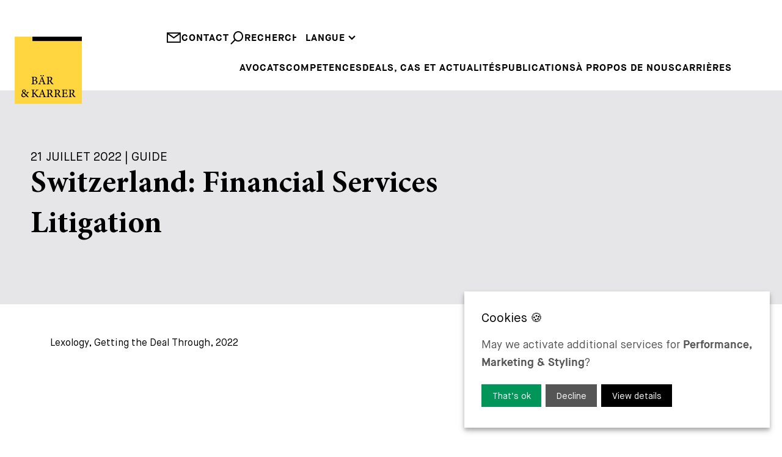

--- FILE ---
content_type: text/html; charset=UTF-8
request_url: https://www.baerkarrer.ch/fr/publications/switzerland-financial-services-litigation
body_size: 18424
content:
<!DOCTYPE html>
<html lang="web">
    <head>
<script type="application/javascript" nonce="5ba5811c0862eb1d0d220a479fb9fb06">window.consentFriendConfig = {"version":"1","elementID":"consentfriend","noAutoLoad":false,"htmlTexts":false,"embedded":false,"groupByPurpose":true,"storageMethod":"cookie","cookieName":"consentfriend","cookieExpiresAfterDays":365,"default":false,"mustConsent":false,"acceptAll":true,"hideDeclineAll":false,"hideLearnMore":false,"noticeAsModal":false,"poweredBy":"https://modmore.com/consentfriend","disablePoweredBy":true,"additionalClass":"consentfriend","lang":"web","services":[{"name":"consentFriend","title":"Consent Management","description":"Preserves the consent management settings of the visitor for this website.","purposes":["functional"],"cookies":["consentfriend"],"required":true},{"name":"session","title":"Session Cookie","description":"Preserves the session state of the visitor across page requests.","purposes":["functional"],"cookies":["PHPSESSID"],"required":true},{"name":"googleAnalytics","title":"Google Analytics","description":"Generate statistical data on how the visitor uses the website.","purposes":["performance"],"cookies":["_ga",/^_ga.*$/],"onlyOnce":true},{"name":"googleTagManager","title":"Google Tag Manager","description":"Controls the collection of statistical data in services dependent on this service.","purposes":["marketing"],"onInit":function (opts) {
    // initialization code here (will be executed only once per page-load)
    window.dataLayer = window.dataLayer || [];
    window.gtag = function () {
        dataLayer.push(arguments);
    }
    gtag('consent', 'default', {'ad_storage': 'denied', 'ad_user_data': 'denied', 'ad_personalization': 'denied', 'analytics_storage': 'denied'});
    gtag('set', 'ads_data_redaction', true);
}
,"onAccept":function (opts) {
    // we notify the tag manager about all services that were accepted. You can define
    // a custom event in GTM to load the service if consent was given.
    for (let k of Object.keys(opts.consents)) {
        if (opts.consents[k]) {
            let eventName = 'consentfriend-' + k + '-accepted';
            dataLayer.push({'event': eventName});
        }
    }
    // if consent for Google Analytics was granted we enable analytics storage
    if (opts.consents['googleAnalytics']) {
        //console.log('Google analytics usage was granted!');
        gtag('consent', 'update', {'analytics_storage': 'granted'});
    }
    // if consent for Google Ads was granted we enable ad storage
    if (opts.consents['googleAdSense']) {
        //console.log('Google ads usage was granted!');
        gtag('consent', 'update', {'ad_storage': 'granted', 'ad_user_data': 'granted', 'ad_personalization': 'granted'});
    }
}
,"onDecline":function (opts) {
    // we notify the tag manager about all services that were declined. You can define
    // a custom event in GTM to unload the service if consent was denied.
    window.dataLayer = window.dataLayer || [];
    window.gtag = function () {
        dataLayer.push(arguments);
    }
    gtag('consent', 'default', {'ad_storage': 'denied', 'ad_user_data': 'denied', 'ad_personalization': 'denied', 'analytics_storage': 'denied'});
    gtag('set', 'ads_data_redaction', true);
}
,"onlyOnce":true},{"name":"googleMaps","title":"Google Maps","description":"Display maps on the website.","purposes":["styling"],"callback":function(consent, service) {
    const googleMapsModal = document.querySelector('#googleMapsModal');   
    
    if (googleMapsModal) {
        googleMapsModal.style.display = !consent ? 'block' : 'none';
    }
}
},{"name":"jobPortal","title":"Job Portal","purposes":["functional"]}],"translations":{"zz":{"privacyPolicyUrl":"https://www.baerkarrer.ch/web/"},"web":{"privacyPolicy":{"name":"privacy policy","text":"For further details, please refer to our {privacyPolicy}."},"consentModal":{"title":"Services we would like to use","description":"This website uses services to provide you with an optimal website experience. This includes services that are necessary for the operation of the site and its security, as well as those used for other purposes. You can decide for yourself which services you want to allow. For further details, please see our privacy policy."},"consentNotice":{"testing":"Testing mode!","changeDescription":"There have been changes since your last visit, please renew your consent.","description":"May we activate additional services for {purposes}?","learnMore":"View details"},"purposes":{"functional":{"title":"Required","description":"These services are necessary for the correct functioning of this website. They cannot be deactivated."},"performance":{"title":"Performance","description":"These services process personal information in order to optimize the service offered by this website."},"marketing":{"title":"Marketing","description":"These services process personal information to show you relevant content about products, services or topics that you might be interested in."},"advertising":{"title":"Advertising","description":"These services process personal information to show you personalized or interest-based advertisements."},"security":{"title":"Security","description":"These services process personal information to protect the content, the hosting or the forms of the website."},"styling":{"title":"Styling","description":"These services process personal information to improve the styling of the website."}},"purposeItem":{"service":"Service","services":"Services"},"service":{"disableAll":{"title":"Enable or disable all services","description":"Use this switch to enable or disable all services."},"optOut":{"title":"(opt-out)","description":"These services are loaded by default (but you can opt out)"},"required":{"title":"(always required)","description":"These services are always required"},"purposes":"Purposes","purpose":"Purpose"},"contextualConsent":{"description":"Do you want to load external content supplied by {title}?","acceptOnce":"Yes","acceptAlways":"Always"},"ok":"That\u2019s ok","save":"Save","decline":"Decline","close":"Close","acceptAll":"Accept all","acceptSelected":"Accept selected","poweredBy":"Realized with ConsentFriend (Powered by Klaro!)"}}};</script>
<script type="application/javascript" defer data-klaro-config="consentFriendConfig" src="/assets/components/consentfriend/js/web/consentfriend.js?v=ee366e18"></script>
    <meta charset="UTF-8" />
    <meta http-equiv="X-UA-Compatible" content="IE=edge" />
    <meta name="viewport" content="width=device-width, initial-scale=1.0" />

    <meta name="language" content="web" />
    <meta name="mobile-web-app-capable" content="yes" />
    <meta name="format-detection" content="telephone=no">
    <meta name="robots" content="index, follow" />

    <meta name="publisher" content="visions.ch GmbH" />
    <meta name="author" content="Bär & Karrer" />
    <meta name="copyright" content="Bär & Karrer" />
    <meta name="description" content="Switzerland: Financial Services Litigation" />

    <link rel="shortcut icon" href="https://www.baerkarrer.ch/project/public/images/favicons/favicon.ico" type="image/x-icon" />
    <link rel="icon" href="https://www.baerkarrer.ch/project/public/images/favicons/favicon.ico" type="image/x-icon" />

        <link rel="canonical" href="https://www.baerkarrer.ch/fr/publications/switzerland-financial-services-litigation">
    
    <base href="https://www.baerkarrer.ch/web/">
    <title>Bär & Karrer - Switzerland: Financial Services Litigation</title>

    <!-- Open Graph -->
    <meta property="og:url" content="www.baerkarrer.ch/de" />
    <meta property="og:description" content=""/>
    <meta property="og:title" content="Bär & Karrer"/>
    <meta property="og:type" content="website" />
    <meta property="og:site_name" content="Bär & Karrer"/>
    <meta property="og:image" content="https://www.baerkarrer.ch/project/public/images/logo.svg"/>
    <meta property="og:image:type" content="image/png" />
    <meta property="og:image:width" content="630" />
    <meta property="og:image:height" content="630" />

    <!-- Twitter -->
    <meta name="twitter:card" content="summary" />
    <meta name="twitter:site" content="@my-site" />
    <meta name="twitter:title" content="Bär & Karrer" />
    <meta name="twitter:description" content="Switzerland: Financial Services Litigation" />
    <meta name="twitter:image" content="https://www.baerkarrer.ch/project/public/images/logo.svg"/>

    <script type="text/plain" data-type="text/javascript" data-name="googleTagManager" test="" nonce="">
    (function(w,d,s,l,i) { w[l]=w[l]||[];w[l].push( { 'gtm.start':
    new Date().getTime(),event:'gtm.js' } );var f=d.getElementsByTagName(s)[0],
    j=d.createElement(s),dl=l!='dataLayer'?'&l='+l:'';j.async=true;j.src=
    'https://www.googletagmanager.com/gtm.js?id='+i+dl;f.parentNode.insertBefore(j,f);
    } )(window,document,'script','dataLayer','G-8ZRP0TVK6P');
    </script>
    
    <link rel="preload" href="/project/public/fonts/MaisonNeue-Book.woff2" as="font" type="font/woff2" crossorigin>
    <link rel="preload" href="/project/public/fonts/MaisonNeueWEB-Bold.woff2" as="font" type="font/woff2" crossorigin>
    <link rel="preload" href="/project/public/fonts/MinionPro-Medium.woff2" as="font" type="font/woff2" crossorigin>
    <link rel="preload" href="/project/public/fonts/MinionPro-Bold.woff2" as="font" type="font/woff2" crossorigin>
    
    <style>
    
        @charset "UTF-8";.container,.container-fluid{--bs-gutter-x:1.5rem;--bs-gutter-y:0;width:100%;padding-right:calc(var(--bs-gutter-x) * 0.5);padding-left:calc(var(--bs-gutter-x) * 0.5);margin-right:auto;margin-left:auto}@media (min-width:576px){.container{max-width:540px}}@media (min-width:768px){.container{max-width:720px}}@media (min-width:992px){.container{max-width:960px}}@media (min-width:1200px){.container{max-width:1140px}}@media (min-width:1400px){.container{max-width:1320px}}@media (min-width:1780px){.container{max-width:1680px}}:root{--bs-breakpoint-xs:0;--bs-breakpoint-sm:576px;--bs-breakpoint-md:768px;--bs-breakpoint-lg:992px;--bs-breakpoint-xl:1200px;--bs-breakpoint-xxl:1400px;--bs-breakpoint-xxxl:1780px}.row{--bs-gutter-x:1.5rem;--bs-gutter-y:0;display:flex;flex-wrap:wrap;margin-top:calc(-1 * var(--bs-gutter-y));margin-right:calc(-0.5 * var(--bs-gutter-x));margin-left:calc(-0.5 * var(--bs-gutter-x))}.row>*{flex-shrink:0;width:100%;max-width:100%;padding-right:calc(var(--bs-gutter-x) * 0.5);padding-left:calc(var(--bs-gutter-x) * 0.5);margin-top:var(--bs-gutter-y)}.col{flex:1 0 0%}.col-10{flex:0 0 auto;width:83.33333333%}.col-12{flex:0 0 auto;width:100%}@media (min-width:576px){.col-sm-12{flex:0 0 auto;width:100%}}@media (min-width:768px){.col-md-6{flex:0 0 auto;width:50%}.col-md-12{flex:0 0 auto;width:100%}}@media (min-width:992px){.col-lg-12{flex:0 0 auto;width:100%}}@media (min-width:1200px){.col-xl-12{flex:0 0 auto;width:100%}}@media (min-width:1400px){.col-xxl-12{flex:0 0 auto;width:100%}}.d-block{display:block!important}.d-none{display:none!important}.h-100{height:100%!important}.align-items-end{align-items:flex-end!important}.mt-2{margin-top:0.5rem!important}.mb-3{margin-bottom:1rem!important}.mb-4{margin-bottom:1.5rem!important}@media (min-width:768px){.d-md-block{display:block!important}.d-md-none{display:none!important}}@media (min-width:992px){.d-lg-block{display:block!important}.d-lg-none{display:none!important}}@media (max-width:767.98px){[data-aos]{opacity:1!important;transform:none!important}}@media screen{html:not(.no-js) [data-aos^=fade][data-aos^=fade]{opacity:0}html:not(.no-js) [data-aos=fade-up]{transform:translate3d(0,100px,0)}}.aos-move-container{display:block;overflow:hidden}[data-aos=move-up]{transform:translate3d(0,100%,0)}:root{--swiper-theme-color:#007aff}:host{position:relative;display:block;margin-left:auto;margin-right:auto;z-index:1}.swiper-wrapper{position:relative;width:100%;height:100%;z-index:1;display:flex;box-sizing:content-box}.swiper-wrapper{transform:translate3d(0px,0,0)}.swiper-slide{flex-shrink:0;width:100%;height:100%;position:relative;display:block}:root{--swiper-navigation-size:44px}:root{--consentfriend-green1:#009659;--consentfriend-green2:#009659;--consentfriend-green3:#009659;--consentfriend-blue1:$color-secondary;--consentfriend-blue2:$color-secondary;--consentfriend-blue3:$color-secondary}@font-face{font-family:"icomoon";src: url('/project/public/images/iconfont/icomoon.woff?wsnmwi')format('woff');font-weight:normal;font-style:normal;font-display:swap}[class^=icon-]{font-family:"icomoon"!important;speak:never;font-style:normal;font-weight:normal;font-variant:normal;text-transform:none;line-height:1;-webkit-font-smoothing:antialiased;-moz-osx-font-smoothing:grayscale}.icon-arrowdown:before{content:"\e901"}.icon-cross:before{content:"\e902"}.icon-mail:before{content:"\e906"}.icon-phone:before{content:"\e908"}.icon-search:before{content:"\e907"}@font-face{font-family:"Maison Neue";font-weight:400;font-style:normal;font-display:swap;src:url("/project/public/fonts/MaisonNeue-Book.woff2")}@font-face{font-family:"Maison Neue";font-weight:600;font-style:normal;font-display:swap;src:url("/project/public/fonts/MaisonNeueWEB-Bold.woff2")}@font-face{font-family:"Minion Pro";font-weight:400;font-style:normal;font-display:swap;src:url("/project/public/fonts/MinionPro-Medium.woff2")}@font-face{font-family:"Minion Pro";font-weight:600;font-style:normal;font-display:swap;src:url("/project/public/fonts/MinionPro-Bold.woff2")}:root{--hs-1:3.75rem;--hs-2:2.5rem;--hs-3:1.75rem;--hs-4:1.25rem;--hs-1-lh:1.25;--hs-2-lh:1.4}@media (max-width:991.98px){:root{--hs-1:40px;--hs-2:25px;--hs-3:20px;--hs-1-lh:1.35;--hs-2-lh:1.4}}@media (max-width:767.98px){:root{--hs-1:30px;--hs-2:25px;--hs-3:18px;--hs-1-lh:1.4;--hs-2-lh:1.4}}:root{--color-primary:#17439c;--color-secondary:#ffe054;--color-black:#000;--color-grey:#777778;--color-white:#fff}*,:after,:before{box-sizing:border-box}html{scroll-behavior:smooth}body,html{font-family:"Maison Neue",sans-serif;font-size:1em;font-weight:400;line-height:1.6;-webkit-text-size-adjust:100%;-webkit-font-smoothing:antialiased}@media only screen and (min-width:1920px){body,html{font-size:18px}}body{position:relative;max-width:2560px;margin:0 auto!important;overflow-y:scroll}a{color:#000;text-decoration:none}picture{position:relative;display:block}img{display:block;width:100%;max-width:100%;height:auto}html{line-height:1.15;-webkit-text-size-adjust:100%}body{margin:0}main{display:block}a{background-color:transparent}img{border-style:none}input,select,textarea{font-family:inherit;font-size:100%;line-height:1.15;margin:0}input{overflow:visible}select{text-transform:none}[type=submit]{-webkit-appearance:button}[type=submit]::-moz-focus-inner{border-style:none;padding:0}[type=submit]:-moz-focusring{outline:1px dotted ButtonText}textarea{overflow:auto}::-webkit-file-upload-button{-webkit-appearance:button;font:inherit}ul{list-style-type:none;margin:0;padding:0}label{display:inline-block}:root{--container-width:1680px}@media (max-width:1779.98px){:root{--container-width:1320px}}@media (max-width:1399.98px){:root{--container-width:1140px}}@media (max-width:1199.98px){:root{--container-width:960px}}@media (max-width:991.98px){:root{--container-width:720px}}@media (max-width:767.98px){:root{--container-width:540px}}@media (max-width:575.98px){:root{--container-width:100%}}.button-primary{display:block;width:fit-content;padding:1.125rem 1.75rem 1rem;margin:1.25rem auto 0;color:#000;background-color:rgba(0,0,0,0);border:2px solid #000;font-family:"Maison Neue";font-weight:700;line-height:1.25;letter-spacing:1px;text-decoration:none;text-transform:uppercase}.form-default .form-group{display:flex;flex-wrap:wrap;align-items:center;align-content:flex-start;margin-bottom:calc(0.75rem * 1.25)}.form-default .form-group .form-field{width:100%;height:53px;padding:12px 0.75rem;border-radius:0;border:0;background-color:#f0f0f1;text-transform:uppercase;font-weight:600;outline:none}.form-default .form-group .form-field:-ms-input-placeholder{color:#777778}.form-default .form-group .form-field::-ms-input-placeholder{color:#777778}.form-default .form-group .form-textarea{padding:0.75rem;height:100px}.form-secure .toklevel{border:0;clip:rect(0 0 0 0);height:1px;margin:-1px;overflow:hidden;padding:0;position:absolute;width:1px}.form-secure .toklevel-label{display:none}.form-contact .form-group.-phone{display:flex;flex-wrap:nowrap;gap:0.75rem}.form-contact .form-group.-phone #phoneprefix{width:120px}.form-contact .disclaimer{font-size:0.875rem;color:#777778}.media-heroslider{position:relative;width:100%;height:100%;overflow:hidden;padding-bottom:100px}.media-heroslider .item{position:relative}.media-heroslider .item picture{top:0;left:0;width:100%;height:100%}.media-heroslider .item picture img{object-fit:cover;width:100%;height:100%}.media-heroslider .item .content .text-complete,.media-heroslider .item .content .text-split{position:absolute;width:clamp(515px,36%,600px);aspect-ratio:1;left:1.5rem;bottom:-50px;padding:3.125rem;line-height:1.3;font-kerning:none;text-rendering:optimizeSpeed;background-color:#e6e6e8}.media-heroslider .item .content .text-complete .title,.media-heroslider .item .content .text-split .title{font-size:1.25rem;text-transform:uppercase}.media-heroslider .item .content .text-complete .text,.media-heroslider .item .content .text-split .text{width:100%;font-family:"Minion Pro";font-size:clamp(2rem,4vw,3rem);line-height:1.2;font-weight:600}.media-heroslider .item .content .text-complete{opacity:0}.media-heroslider .item .content .button-primary{margin-left:0}@media (min-width:1200px){.media-heroslider .item.-fullheight{height:calc(100vh - 160px - 50px)}}@media (max-width:1199.98px){.media-heroslider .item .content .text-complete .text,.media-heroslider .item .content .text-split .text{font-size:2.5rem}}@media (max-width:991.98px){.media-heroslider{padding-bottom:50px}.media-heroslider .item .content .text-complete,.media-heroslider .item .content .text-split{height:auto;aspect-ratio:auto;top:50%;bottom:auto;transform:translateY(-50%)}.media-heroslider .item .content .text-complete .text,.media-heroslider .item .content .text-split .text{font-size:2rem}}@media (max-width:767.98px){.media-heroslider{padding-bottom:0}.media-heroslider .item{background-color:#e6e6e8}.media-heroslider .item picture{position:relative;width:auto;height:auto}.media-heroslider .item .content .text-complete,.media-heroslider .item .content .text-split{width:100%;top:auto;left:0;padding:2rem 1rem 2rem 2rem;background-color:#e6e6e8;transform:translateY(0)}.media-heroslider .item .content .text-complete .text,.media-heroslider .item .content .text-split .text{font-size:1.5rem}.media-heroslider .item .content .text-complete{position:relative}}.media-logo{position:fixed;width:6.875rem;max-width:6.875rem;top:3.75rem;left:1.5rem;z-index:30}.media-logo .bar{transform:translateX(0)}.media-logo .text-line{transform:translate(0,0)}@media (max-width:991.98px){.media-logo{display:none}}.modal-contact .modal{position:fixed;max-width:100%;top:140px;right:-100%;padding:1.5rem 3rem;background-color:#fff;z-index:20}.modal-contact .modal.-details{width:600px}.modal-contact .modal.-form{width:1000px}.modal-contact .modal .close{position:absolute;top:1.5rem;left:1.5rem}.modal-contact .modal .title{font-family:"Minion Pro";font-size:var(--hs-2);text-align:center;margin-bottom:0.75rem}.modal-contact .modal .subtitle{text-transform:uppercase}.nav-main{display:flex;justify-content:flex-end}.nav-main>ul{position:relative;width:100%;display:flex;flex-wrap:wrap;gap:1.5rem;justify-content:flex-end}.nav-main>ul>li{position:relative;line-height:1;padding-bottom:30px}.nav-main>ul>li>a{position:relative;z-index:6;font-weight:600;text-transform:uppercase;display:inline-block;letter-spacing:1px}.nav-main>ul>li>ul{position:absolute;z-index:4;transform:translate(-0.75rem,-100%);background-color:#fff;padding:0.75rem}.nav-main>ul>li>ul>li{padding-bottom:0.375rem}.nav-main>ul>li>ul>li>a{font-weight:600;text-transform:uppercase;display:inline-block;letter-spacing:1px;line-height:1.5;white-space:nowrap}.nav-main>ul>li:last-child>ul{right:0;transform:translate(0.75rem,-100%)}.nav-main>ul>li:last-child>ul>li{padding-bottom:0.75rem}.nav-main>ul>li:last-child>ul>li>a{color:#b1b1b7}.nav-main>ul>li:last-child>ul>li>ul{position:relative;z-index:4}.nav-main>ul>li:last-child>ul>li>ul>li>a{font-weight:600;display:inline-block;letter-spacing:1px;line-height:1.5;white-space:nowrap}@media (max-width:1199.98px){.nav-main>ul{gap:0;justify-content:space-between}}.nav-top{position:relative;display:flex;gap:1.5rem;justify-content:end;z-index:7}.nav-top .links{display:flex;gap:1.5rem}.nav-top .links a{display:flex;gap:0.375rem;color:#000;font-weight:600;text-transform:uppercase;letter-spacing:1px}.nav-top .links a i{font-size:1.5rem}.nav-top .links a i.icon-search{transform:scaleX(-1)}.nav-languages{position:relative;display:flex;margin-bottom:1.75rem}.nav-languages:before{content:"";position:absolute;width:100%;height:55px;bottom:100%;background-color:#fff;z-index:6}.nav-languages>ul{display:flex;flex-wrap:wrap;justify-content:space-between}.nav-languages>ul>li{position:relative}.nav-languages>ul>li>span{position:relative;display:block;font-weight:600;text-transform:uppercase;letter-spacing:1px;z-index:6;background-color:#fff}.nav-languages>ul>li>span>i{font-size:0.75rem}.nav-languages>ul>li>ul{position:absolute;width:100%;transform:translate(0,-100%)}.nav-languages>ul>li>ul:before{content:"";position:absolute;top:0;left:-15px;width:calc(100% + 30px);height:calc(100% + 5px);z-index:-1;background-color:#fff}.nav-languages>ul>li>ul>li>a{font-weight:600;text-transform:uppercase;letter-spacing:1px}.nav-languages>ul>li>ul>li>a:not(.active){color:#777778}.nav-quicklaunch{position:fixed;right:0.75rem;top:100px;z-index:10;opacity:0}.nav-quicklaunch .burger{width:30px;height:30px;margin:0 auto 2.25rem}.nav-quicklaunch .burger span{display:block;height:2px;width:100%;background:#000;margin-bottom:8px}.nav-quicklaunch .item{display:block;background-color:#f0f0f1;color:#222;padding:0.75rem;aspect-ratio:1;line-height:30px;margin-top:0.75rem;font-size:40px;border:0}.nav-quicklaunch .item.phone{transform:scale(-1,1)}@media (max-width:991.98px){.nav-quicklaunch{top:60px}}.page-header{position:relative;height:140px;padding-top:50px;padding-bottom:6.125rem}.page-header:before{position:absolute;content:"";width:100%;height:100%;top:0;left:0;background-color:#fff;z-index:5}.page-header .logo-mobile{display:none}@media screen and (min-width:2560px){.page-header .logo{left:calc((100vw - 2560px) / 2 + 1rem)}}@media screen and (max-width:1240px){.page-header{padding-top:85px}.page-header .nav-outer{width:100%}}@media (max-width:991.98px){.page-header{height:auto;padding-top:65px;padding-bottom:0}.page-header .logo{display:none}}@media (max-width:991.98px){.page-header{padding:0}}.page-content .container-fluid.-mb-container{margin-bottom:6.25rem}.page-content .container-fluid{padding-left:0!important;padding-right:0!important;overflow:hidden}@media (max-width:991.98px){.page-content>.container-fluid{padding-right:calc(var(--bs-gutter-x) * 0.5)}.page-content .container-fluid.-mb-container{margin-bottom:3.125rem}}@media (max-width:767.98px){.page-content .container-fluid.-mb-container{margin-bottom:3rem}}.text-link{display:block}.text-link>span{font-size:1rem;text-transform:uppercase;font-weight:600;letter-spacing:1px}.text-link>span:after,.text-link>span:before{content:"";display:inline-block;width:0rem;height:0.125rem;margin:0.25rem 0;background-color:#000}.text-link>span:after{width:3rem;margin-left:0.5rem}body.view-landing .media-logo{scale:0}body.view-landing .media-logo .bar{transform:translateX(142px)}body.view-landing .media-logo .text-line{transform:translate(0,100%)}picture{position:relative}

@media(max-width: 992px){body{padding-top:54px}}    
    </style>
<!-- Google Tag Manager -->
<script type="text/plain" data-type="application/javascript" data-name="googleTagManager">(function(w,d,s,l,i) { w[l]=w[l]||[];w[l].push( { 'gtm.start':
new Date().getTime(),event:'gtm.js' } );var f=d.getElementsByTagName(s)[0],
j=d.createElement(s),dl=l!='dataLayer'?'&l='+l:'';j.async=true;j.src=
'https://www.googletagmanager.com/gtm.js?id='+i+dl;f.parentNode.insertBefore(j,f);
 } )(window,document,'script','dataLayer','G-8ZRP0TVK6P');</script>
 <!-- End Google Tag Manager -->
<meta name="token" content="84d5e3548778fbab19a7a15c7eb4f24a168529f0ea5216a74cb003d855dae9cbd892059ef954ce213fa869cfa7e59a49298b3d5b58cef83fb28c03a5274099c9"></meta>

</head>    <body class="view-base view-publication transition-none">
        <header class="page-header container">
    <div class="row h-100 align-items-end">
        <div class="col">
            <a href="/fr/" aria-label="home" class="link-logo">
                <img src="https://www.baerkarrer.ch/project/public/images/logo.svg" width="125" height="125" class="logo-mobile" title="Logo" alt="Logo">
                <svg class="logo media-logo" xmlns="http://www.w3.org/2000/svg" viewBox="0 0 192.15 192.15" xmlns:xlink="http://www.w3.org/1999/xlink">
    <defs>
        <style>
            .cls-1 {
                fill: #ffd540;
            }
        </style>

        <clipPath id="clip-line1">
            <rect x="0" y="110" width="192.15" height="35" />
        </clipPath>

        <clipPath id="clip-line2">
            <rect x="0" y="140" width="192.15" height="35" />
        </clipPath>
    </defs>

    <!-- background -->
    <rect class="cls-1" width="192.15" height="192.15" />

    <!-- bar -->
    <rect class="bar" x="50.76" width="141.39" height="12.48" />

    <!-- text line 1 -->
    <g clip-path="url(#clip-line1)">
        <g class="text-line line1">
            <path d="M59.55,124.52c3.21.55,5.76,2.09,5.76,5.27a5.73,5.73,0,0,1-3.19,5.06,11.26,11.26,0,0,1-5.8,1.3H48v-1c2.75-.26,2.93-.53,2.93-3.16V118.92c0-2.74-.32-3-2.92-3.2v-1H56.9A8.94,8.94,0,0,1,62,115.9a4.28,4.28,0,0,1,2,3.68C64,122.61,61.45,124.07,59.55,124.52Zm-3.86-.4c3.53,0,5-1.43,5-4.08,0-2.41-1.5-4.06-4.42-4.06a3.36,3.36,0,0,0-1.79.32c-.28.2-.36.55-.36,1.54v6.28Zm-1.61,7.82c0,2.37.66,3,2.89,3a4.5,4.5,0,0,0,4.81-4.81c0-3.33-2.24-4.79-6.19-4.79H54.08Z"/>
            <path d="M80.73,136.15v-1c2.13-.26,2.35-.6,1.89-1.88s-1.05-2.85-1.71-4.79h-7c-.5,1.4-1,2.68-1.43,4-.72,2.13-.2,2.39,2.49,2.7v1h-7.7v-1c2.07-.26,2.6-.5,3.74-3.43l6.83-17.24,1.14-.21,6.44,17.46c1.08,2.91,1.38,3.16,3.68,3.42v1ZM76.9,111.49a1.8,1.8,0,0,1-1.79,1.79,1.83,1.83,0,0,1,0-3.65A1.8,1.8,0,0,1,76.9,111.49Zm.61,7.44c-1,2.74-2.12,5.6-3.08,8.16h6Zm6-7.44a1.81,1.81,0,1,1-1.81-1.86A1.81,1.81,0,0,1,83.55,111.49Z"/>
            <path d="M110.84,136.4c-.38,0-.75,0-1.17-.06-2.73-.17-4-.84-5.37-2.76-1.23-1.71-2.38-3.77-3.44-5.5-.63-1-1.07-1.22-2.63-1.22H97.17V132c0,2.78.35,3,3,3.22v1h-9v-1c2.69-.28,2.94-.44,2.94-3.22v-13c0-2.76-.36-2.91-2.94-3.19v-1h8.61c2.5,0,4.12.3,5.39,1.14a4.94,4.94,0,0,1,2.23,4.35c0,2.85-1.83,4.59-4.22,5.61.57,1,2,3.21,3,4.69a28.35,28.35,0,0,0,2.59,3.4,4.57,4.57,0,0,0,2.34,1.5ZM98.62,125.69a5.2,5.2,0,0,0,3.55-.94,4.62,4.62,0,0,0,1.77-4c0-3.52-2.28-4.8-4.69-4.8a2.86,2.86,0,0,0-1.71.33c-.28.23-.37.57-.37,1.39v8Z"/>
        </g>
    </g>

    <!-- text line 2 -->
    <g clip-path="url(#clip-line2)">
        <g class="text-line line2">
            <path d="M41,159.74c-2.28.25-2.66.81-3.76,2.41-.87,1.24-1.77,2.54-2.92,4.25A46.67,46.67,0,0,1,40,173l-.19.37a8.64,8.64,0,0,1-4.36-1.32c-.4-.45-1.89-1.89-3-3-2.35,3.1-4.49,4.2-6.86,4.2-4.31,0-6.63-3.12-6.63-6S20.66,163,23.83,161a6.22,6.22,0,0,1-2.51-4.69,5.42,5.42,0,0,1,5.57-5.26c2.84,0,5,1.92,5,4.59a3.8,3.8,0,0,1-1.43,2.91,29.77,29.77,0,0,1-2.8,1.81c1.06.89,3.62,3.05,5.77,5.14a22.38,22.38,0,0,0,2-3.58c.64-1.5.41-1.94-2-2.2v-1H41ZM26.5,170.82c2.14,0,3.47-.75,5.05-2.74a74.49,74.49,0,0,0-6.82-6.25c-2.11,1.44-2.72,2.78-2.72,4.44A4.35,4.35,0,0,0,26.5,170.82Zm0-18.56c-1.6,0-2.59,1.28-2.59,3.15,0,1.67.83,2.68,2.85,4.28,1.7-1.23,2.49-2.27,2.49-4S28.34,152.26,26.54,152.26Z"/>
            <path d="M48.06,151.37h9v1c-2.53.24-3,.46-3,3.36v5.64a4.93,4.93,0,0,0,2.41-1.55c1.92-1.83,4-4,5.41-5.62,1-1.1.83-1.54-.6-1.74l-.87-.09v-1h8.11v1c-2.43.3-3.35.46-5.53,2.73-1,1-3.44,3.37-5.43,5.36,2.42,2.95,5.88,7,7.74,9.1,1.6,1.77,2,2,4,2.26v1H63.83c-2.33-2.69-5-6-7.92-9.48-.74-.94-1.3-1-1.83-1v6.18c0,2.85.29,3.06,3,3.3v1h-9v-1c2.65-.23,2.93-.45,2.93-3.3V155.7c0-2.92-.25-3.16-2.93-3.36Z"/>
            <path d="M81.39,172.77v-1c2.13-.27,2.35-.6,1.89-1.88s-1-2.85-1.71-4.79h-7c-.5,1.4-1,2.68-1.43,4-.71,2.13-.19,2.39,2.49,2.7v1H68v-1c2.07-.26,2.6-.5,3.75-3.43l6.82-17.24,1.15-.21c2.08,5.64,4.34,11.8,6.43,17.46,1.08,2.9,1.38,3.16,3.68,3.42v1Zm-3.22-17.23c-1,2.75-2.12,5.61-3.08,8.17h6Z"/>
            <path d="M110.84,173c-.38,0-.75,0-1.17-.06-2.73-.17-4-.84-5.37-2.77-1.23-1.7-2.38-3.76-3.44-5.49-.63-1-1.07-1.23-2.63-1.23H97.17v5.1c0,2.78.35,3,3,3.22v1h-9v-1c2.69-.29,2.94-.44,2.94-3.22v-13c0-2.76-.36-2.91-2.94-3.19v-1h8.61c2.5,0,4.12.3,5.39,1.14a4.94,4.94,0,0,1,2.23,4.35c0,2.85-1.83,4.59-4.22,5.61.57,1,2,3.21,3,4.69a29.21,29.21,0,0,0,2.59,3.4,4.57,4.57,0,0,0,2.34,1.5ZM98.62,162.31a5.2,5.2,0,0,0,3.55-.94,4.62,4.62,0,0,0,1.77-4c0-3.52-2.28-4.8-4.69-4.8a2.86,2.86,0,0,0-1.71.33c-.28.22-.37.57-.37,1.39v8Z"/>
            <path d="M132.73,173c-.39,0-.76,0-1.18-.06-2.72-.17-4-.84-5.36-2.77-1.24-1.7-2.38-3.76-3.45-5.49-.63-1-1.06-1.23-2.63-1.23h-1.06v5.1c0,2.78.35,3,3,3.22v1h-9v-1c2.69-.29,2.93-.44,2.93-3.22v-13c0-2.76-.36-2.91-2.93-3.19v-1h8.6c2.5,0,4.13.3,5.39,1.14a4.93,4.93,0,0,1,2.24,4.35c0,2.85-1.84,4.59-4.23,5.61.58,1,2,3.21,3,4.69a29.41,29.41,0,0,0,2.58,3.4,4.6,4.6,0,0,0,2.35,1.5Zm-12.22-10.71a5.23,5.23,0,0,0,3.55-.94,4.62,4.62,0,0,0,1.76-4c0-3.52-2.28-4.8-4.69-4.8a2.82,2.82,0,0,0-1.7.33c-.29.22-.38.57-.38,1.39v8Z"/>
            <path d="M152,167.47c-.19.86-1.09,4.32-1.41,5.3h-16.2v-1c3-.24,3.27-.51,3.27-3.23V155.64c0-2.9-.37-3.07-2.79-3.3v-1H145c3.16,0,4.42,0,4.82-.07,0,.78.17,3.29.31,5.09l-1,.17A9.85,9.85,0,0,0,148,154c-.54-1-1.24-1.23-3.16-1.23h-3c-1.06,0-1.14.09-1.14,1.08V161h3.58c2.36,0,2.55-.49,3-2.75h1.07v6.89h-1.07c-.44-2.39-.71-2.73-3-2.73h-3.55v6.39c0,2.3.61,2.59,2.32,2.62H146c2,0,2.33-.28,3.06-1.14a14.64,14.64,0,0,0,1.82-3.08Z"/>
            <path d="M174.05,173c-.39,0-.75,0-1.18-.06-2.72-.17-4-.84-5.36-2.77-1.23-1.7-2.38-3.76-3.44-5.49-.63-1-1.07-1.23-2.63-1.23h-1.07v5.1c0,2.78.36,3,3,3.22v1h-9v-1c2.69-.29,2.93-.44,2.93-3.22v-13c0-2.76-.35-2.91-2.93-3.19v-1h8.61c2.49,0,4.12.3,5.39,1.14a4.94,4.94,0,0,1,2.23,4.35c0,2.85-1.83,4.59-4.22,5.61.57,1,2,3.21,3,4.69a29.21,29.21,0,0,0,2.59,3.4,4.57,4.57,0,0,0,2.34,1.5Zm-12.22-10.71a5.2,5.2,0,0,0,3.55-.94,4.62,4.62,0,0,0,1.76-4c0-3.52-2.27-4.8-4.69-4.8a2.84,2.84,0,0,0-1.7.33c-.28.22-.38.57-.38,1.39v8Z"/>
        </g>
    </g>
</svg>            </a>
        </div>
        <div class="nav-outer col-10 d-none d-lg-block">
            
<div class="nav-top">
    <div class="links">
        <a href="#" class="contact" aria-label="open contact"><i class="icon-mail"></i> Contact</a>
        <a href="https://www.baerkarrer.ch/fr/recherche/"><i class="icon-search"></i> Recherche</a>
    </div>
    <div class="nav-languages">
    <ul>
        <li>
            <span>Langue <i class="icon-arrowdown"></i></span>
            <ul>
                                                        <li>
                        <a href="https://www.baerkarrer.ch/en/publications/switzerland-financial-services-litigation" >EN</a>
                    </li>
                    <li>
                        <a href="https://www.baerkarrer.ch/de/publications/switzerland-financial-services-litigation" >DE</a>
                    </li>
                    <li>
                        <a href="https://www.baerkarrer.ch/fr/publications/switzerland-financial-services-litigation" class="active">FR</a>
                    </li>
                            </ul>
        </li>
    </ul>
</div></div>            <nav class="nav-main">
    <ul class=""><li class="first"><a href="https://www.baerkarrer.ch/fr/lawyers/" >Avocats</a></li><li><a href="https://www.baerkarrer.ch/fr/expertise/" >Competences</a></li><li><a href="https://www.baerkarrer.ch/fr/news/" >Deals, cas et actualités</a><ul class=""><li class="first"><a href="https://www.baerkarrer.ch/fr/news/?news-type=deals-and-cases" >Deals & Cases</a></li><li class="last"><a href="https://www.baerkarrer.ch/fr/news/?news-type=corporate-news" >Corporate News</a></li></ul></li><li><a href="https://www.baerkarrer.ch/fr/publications/" >Publications</a><ul class=""><li class="first"><a href="https://www.baerkarrer.ch/fr/publications/?publication-type=briefing" >Briefing</a></li><li><a href="https://www.baerkarrer.ch/fr/publications/?publication-type=publication" >Publication</a></li><li><a href="https://www.baerkarrer.ch/fr/publications/?publication-type=speaking-engagement" >Interventions</a></li><li><a href="https://www.baerkarrer.ch/fr/publications/?publication-type=guide" >Guide</a></li><li class="last"><a href="https://www.baerkarrer.ch/fr/publications/?publication-type=legal-insight" >Legal Insight</a></li></ul></li><li><a href="https://www.baerkarrer.ch/fr/a-propos-de-nous" >À propos de nous</a></li><li class="last"><a href="https://www.baerkarrer.ch/fr/carrieres/" >Carrières</a><ul class=""><li class="first"><a href="https://www.baerkarrer.ch/fr/carrieres/travailler-chez-nous/vue-d’ensemble" >Travailler chez nous</a><ul class=""><li class="first"><a href="https://www.baerkarrer.ch/fr/carrieres/travailler-chez-nous/vue-d’ensemble" >Vue d’ensemble</a></li><li><a href="https://www.baerkarrer.ch/fr/carrieres/travailler-chez-nous/avocates-et-avocats" >Avocates et avocats</a></li><li><a href="https://www.baerkarrer.ch/fr/carrieres/travailler-chez-nous/stagiaires" >Stagiaires</a></li><li><a href="https://www.baerkarrer.ch/fr/carrieres/travailler-chez-nous/stagiaires-de-courte-duree" >Stagiaires de courte durée</a></li><li><a href="https://www.baerkarrer.ch/fr/carrieres/travailler-chez-nous/administration" >Administration</a></li><li class="last"><a href="https://www.baerkarrer.ch/fr/carrieres/travailler-chez-nous/assistantes-et-assistants" >Assistantes et assistants</a></li></ul></li><li><a href="https://www.baerkarrer.ch/fr/carrieres/postes/postes-a-pourvoir" >Postes</a><ul class=""><li class="first"><a href="https://www.baerkarrer.ch/fr/carrieres/postes/postes-a-pourvoir" >Postes à pourvoir</a></li></ul></li><li><a href="https://www.baerkarrer.ch/fr/carrieres/postuler/processus-de-candidature" >Postuler</a><ul class=""><li class="first"><a href="https://www.baerkarrer.ch/fr/carrieres/postuler/processus-de-candidature" >Processus de candidature</a></li><li><a href="https://www.baerkarrer.ch/fr/carrieres/postuler/foire-aux-questions" >Foire aux questions</a></li><li class="last"><a href="https://www.baerkarrer.ch/fr/carrieres/postuler/candidature-spontanee" >Candidature spontanée</a></li></ul></li><li class="last"><a href="https://www.baerkarrer.ch/fr/carrieres/votre-carriere/votre-carriere-chez-nous" >Votre carrière</a><ul class=""><li class="first"><a href="https://www.baerkarrer.ch/fr/carrieres/votre-carriere/votre-carriere-chez-nous" >Votre carrière chez nous</a></li></ul></li></ul></li></ul></nav>        </div>
    </div>

    <div class="nav-quicklaunch">
    <div class="burger">
        <span></span>
        <span></span>
        <span></span>
    </div>

    <div class="contact modaltriggers">
        <a href="#" class="item phone" aria-label="Phone">
            <i class="icon-phone"></i>
        </a>
        <a href="#" class="item mail" aria-label="Mail">
            <i class="icon-mail"></i>
        </a>
    </div>
</div>    <div class="modal-contact">
    <div class="modal -details">
        <i class="icon-cross close"></i>
        <div class="title">Contactez-nous</div>
        <div class="info">
            Vous avez des questions ou besoin d'aide ? Nous sommes là pour vous aider ! Que vous recherchiez des conseils juridiques, des solutions commerciales ou des informations générales, nous sommes à votre disposition.<br>
            <br>
            <div class="subtitle">Numéro de téléphone:</div>
            <a href="tel:+41 58 261 50 00">+41 58 261 50 00</a><br><br>
            
            <div class="subtitle">E-mail:</div>
            <span id="_emoaddrId1"><span class="emo_address">Turn on Javascript!</span></span><br><br>
            
            <div class="subtitle">Adresse postale:</div>
            Brandschenkestrasse 90<br>
            8002 Zurich<br>
            Switzerland<br><br>
            
            <a href="https://www.baerkarrer.ch/fr/footer-meta/sites/" class="text-link subtitle"><span>Autres adresses de nos bureaux</span></a>
        </div>
    </div>

    <div class="modal -form">
        <i class="icon-cross close"></i>
        <div class="title">Contact</div>
        <div class="info mb-4">
            Vous avez des questions ou besoin d'aide ? Nous sommes là pour vous aider ! Remplissez le formulaire ci-dessous et notre équipe vous répondra dans les plus brefs délais. Que vous recherchiez des conseils juridiques, des solutions commerciales ou des informations générales, nous sommes à votre disposition.        </div>
        <form method="post" class="form-default form-secure form-contact"> 
    <input type="hidden" name="nospam" value=""/>
    <label for="toklevel" class="toklevel-label">TOK-Level</label>
    <input type="text" name="toklevel" id="toklevel" class="toklevel" aria-label="TOK-Level" autocomplete="off">

    <div class="row">
        <div class="col-md-6">
            <div class="form-group">
                <input type="text" name="firstname" id="firstname" class="form-field" placeholder="Prénom*" value="" required>
            </div>

            <div class="form-group mb-3">
                <input type="text" name="email" id="email" class="form-field" placeholder="E-Mail*" value="" required>
            </div>
        </div>
        <div class="col-md-6">
            <div class="form-group">
                <input type="text" name="lastname" id="lastname" class="form-field" placeholder="Nom*" value="" required>
            </div>

            <div class="form-group">
                <select name="practice" id="practice" class="form-field" aria-label="practice" required>
                    <option value="" class="d-none">Veuillez choisir un domaine de pratique</option>
                    <option value="Arbitrage" >Arbitrage</option>
<option value="Biens de consommation et commerce de détail" >Biens de consommation et commerce de détail</option>
<option value="Clients privés" >Clients privés</option>
<option value="Concurrence et cartels" >Concurrence et cartels</option>
<option value="Contentieux judiciaire" >Contentieux judiciaire</option>
<option value="Criminalité économique" >Criminalité économique</option>
<option value="Droit bancaire, assurance et financier" >Droit bancaire, assurance et financier</option>
<option value="Droit des sociétés et droit commercial" >Droit des sociétés et droit commercial</option>
<option value="Droit du sport" >Droit du sport</option>
<option value="Droit du travail et de l'immigration" >Droit du travail et de l'immigration</option>
<option value="Droit immobilier et droit de l'environnement" >Droit immobilier et droit de l'environnement</option>
<option value="Droit public" >Droit public</option>
<option value="Énergie & ressources naturelles" >Énergie & ressources naturelles</option>
<option value="Environment, Social & Governance (ESG)" >Environment, Social & Governance (ESG)</option>
<option value="Fiscalité " >Fiscalité </option>
<option value="Gestion de crises & enquêtes internes" >Gestion de crises & enquêtes internes</option>
<option value="Logistique et transport" >Logistique et transport</option>
<option value="M&A (Fusions et acquisitions)" >M&A (Fusions et acquisitions)</option>
<option value="Marchés de capitaux et sociétés cotées" >Marchés de capitaux et sociétés cotées</option>
<option value="Prévoyance professionnelle et assurances sociales" >Prévoyance professionnelle et assurances sociales</option>
<option value="Private Equity" >Private Equity</option>
<option value="Propriété intellectuelle" >Propriété intellectuelle</option>
<option value="Protection des données et économie numérique" >Protection des données et économie numérique</option>
<option value="Redressement, restructuration et insolvabilité" >Redressement, restructuration et insolvabilité</option>
<option value="Santé et sciences de la vie" >Santé et sciences de la vie</option>
<option value="Services notariaux" >Services notariaux</option>
<option value="Startup & Venture Capital" >Startup & Venture Capital</option>
<option value="Technologies de l'information, médias et télécommunications" >Technologies de l'information, médias et télécommunications</option>                    <option value="other">Autre</option>
                </select>
            </div>
        </div>
        <div class="col-md-6">
            <div class="form-group -phone">
                <select name="phoneprefix" id="phoneprefix" class="form-field" aria-label="phone prefix">
                    <option value="+1">+1 (US/CA)</option>
<option value="+7">+7 (RU/KZ)</option>
<option value="+20">+20 (EG)</option>
<option value="+27">+27 (ZA)</option>
<option value="+30">+30 (GR)</option>
<option value="+31">+31 (NL)</option>
<option value="+32">+32 (BE)</option>
<option value="+33">+33 (FR)</option>
<option value="+34">+34 (ES)</option>
<option value="+36">+36 (HU)</option>
<option value="+39">+39 (IT)</option>
<option value="+40">+40 (RO)</option>
<option value="+41" selected>+41 (CH)</option>
<option value="+43">+43 (AT)</option>
<option value="+44">+44 (GB)</option>
<option value="+45">+45 (DK)</option>
<option value="+46">+46 (SE)</option>
<option value="+47">+47 (NO)</option>
<option value="+48">+48 (PL)</option>
<option value="+49">+49 (DE)</option>
<option value="+51">+51 (PE)</option>
<option value="+52">+52 (MX)</option>
<option value="+53">+53 (CU)</option>
<option value="+54">+54 (AR)</option>
<option value="+55">+55 (BR)</option>
<option value="+56">+56 (CL)</option>
<option value="+57">+57 (CO)</option>
<option value="+58">+58 (VE)</option>
<option value="+60">+60 (MY)</option>
<option value="+61">+61 (AU)</option>
<option value="+62">+62 (ID)</option>
<option value="+63">+63 (PH)</option>
<option value="+64">+64 (NZ)</option>
<option value="+65">+65 (SG)</option>
<option value="+66">+66 (TH)</option>
<option value="+81">+81 (JP)</option>
<option value="+82">+82 (KR)</option>
<option value="+84">+84 (VN)</option>
<option value="+86">+86 (CN)</option>
<option value="+90">+90 (TR)</option>
<option value="+91">+91 (IN)</option>
<option value="+92">+92 (PK)</option>
<option value="+93">+93 (AF)</option>
<option value="+94">+94 (LK)</option>
<option value="+95">+95 (MM)</option>
<option value="+98">+98 (IR)</option>
<option value="+211">+211 (SS)</option>
<option value="+212">+212 (MA)</option>
<option value="+213">+213 (DZ)</option>
<option value="+216">+216 (TN)</option>
<option value="+218">+218 (LY)</option>
<option value="+220">+220 (GM)</option>
<option value="+221">+221 (SN)</option>
<option value="+222">+222 (MR)</option>
<option value="+223">+223 (ML)</option>
<option value="+224">+224 (GN)</option>
<option value="+225">+225 (CI)</option>
<option value="+226">+226 (BF)</option>
<option value="+227">+227 (NE)</option>
<option value="+228">+228 (TG)</option>
<option value="+229">+229 (BJ)</option>
<option value="+230">+230 (MU)</option>
<option value="+231">+231 (LR)</option>
<option value="+232">+232 (SL)</option>
<option value="+233">+233 (GH)</option>
<option value="+234">+234 (NG)</option>
<option value="+235">+235 (TD)</option>
<option value="+236">+236 (CF)</option>
<option value="+237">+237 (CM)</option>
<option value="+238">+238 (CV)</option>
<option value="+239">+239 (ST)</option>
<option value="+240">+240 (GQ)</option>
<option value="+241">+241 (GA)</option>
<option value="+242">+242 (CG)</option>
<option value="+243">+243 (CD)</option>
<option value="+244">+244 (AO)</option>
<option value="+245">+245 (GW)</option>
<option value="+246">+246 (IO)</option>
<option value="+248">+248 (SC)</option>
<option value="+249">+249 (SD)</option>
<option value="+250">+250 (RW)</option>
<option value="+251">+251 (ET)</option>
<option value="+252">+252 (SO)</option>
<option value="+253">+253 (DJ)</option>
<option value="+254">+254 (KE)</option>
<option value="+255">+255 (TZ)</option>
<option value="+256">+256 (UG)</option>
<option value="+257">+257 (BI)</option>
<option value="+258">+258 (MZ)</option>
<option value="+260">+260 (ZM)</option>
<option value="+261">+261 (MG)</option>
<option value="+262">+262 (RE/YT)</option>
<option value="+263">+263 (ZW)</option>
<option value="+264">+264 (NA)</option>
<option value="+265">+265 (MW)</option>
<option value="+266">+266 (LS)</option>
<option value="+267">+267 (BW)</option>
<option value="+268">+268 (SZ)</option>
<option value="+269">+269 (KM)</option>
<option value="+290">+290 (SH)</option>
<option value="+291">+291 (ER)</option>
<option value="+297">+297 (AW)</option>
<option value="+298">+298 (FO)</option>
<option value="+299">+299 (GL)</option>
<option value="+350">+350 (GI)</option>
<option value="+351">+351 (PT)</option>
<option value="+352">+352 (LU)</option>
<option value="+353">+353 (IE)</option>
<option value="+354">+354 (IS)</option>
<option value="+355">+355 (AL)</option>
<option value="+356">+356 (MT)</option>
<option value="+357">+357 (CY)</option>
<option value="+358">+358 (FI)</option>
<option value="+359">+359 (BG)</option>
<option value="+370">+370 (LT)</option>
<option value="+371">+371 (LV)</option>
<option value="+372">+372 (EE)</option>
<option value="+373">+373 (MD)</option>
<option value="+374">+374 (AM)</option>
<option value="+375">+375 (BY)</option>
<option value="+376">+376 (AD)</option>
<option value="+377">+377 (MC)</option>
<option value="+378">+378 (SM)</option>
<option value="+380">+380 (UA)</option>
<option value="+381">+381 (RS)</option>
<option value="+382">+382 (ME)</option>
<option value="+383">+383 (XK)</option>
<option value="+385">+385 (HR)</option>
<option value="+386">+386 (SI)</option>
<option value="+387">+387 (BA)</option>
<option value="+389">+389 (MK)</option>
<option value="+420">+420 (CZ)</option>
<option value="+421">+421 (SK)</option>
<option value="+423">+423 (LI)</option>                </select>
                <input type="tel" name="phone" id="phone" class="form-field" placeholder="Numéro de téléphone portable" value="">
            </div>
        </div>
        <div class="col-12">
            <div class="form-group">
                <textarea name="message" id="message" class="form-field form-textarea" placeholder="Message*" required></textarea>
            </div>
        </div>

        <div class="disclaimer mt-2">
            En soumettant ce formulaire, je confirme avoir pris connaissance et accepté les mentions légales et les conditions d'utilisation, et j'ai pris connaissance de la déclaration de confidentialité.        </div>

        <input class="button-primary" type="submit" value="Soumettre" />
    </div>

</form>    </div>
</div></header>        <main class="page-content">
            <!-- HERO IMAGE -->
            <div class="container-fluid -mb-container-half">
                <div class="row">
                    <div class="col-12">
                                                <div class="media-heroimage  -noimage  " data-aos="move-wrapper" data-aos-id="move-wrapper">
                    <div class="content">
            <div class="text-complete">
                <div class="title" data-aos="fadein">21 juillet 2022 | Guide</div>
                <h1 class="text">
                    Switzerland: Financial Services<br />Litigation                </h1>
                            </div>
            <div class="text-split">
                <div class="title" data-aos="fadein">21 juillet 2022 | Guide</div>
                <div class="text">
                    <div class="aos-move-container">
    <div data-aos="move-up" data-aos-offset="-3000" data-aos-delay="0" class="aos-move-line">Switzerland: Financial Services</div>
</div><div class="aos-move-container">
    <div data-aos="move-up" data-aos-offset="-3000" data-aos-delay="100" class="aos-move-line">Litigation</div>
</div>                </div>
                            </div>
        </div>
    </div>                    </div>
                </div>
            </div>

            <!-- CONTENT -->
            <div class="container -mb-container aos-init" data-aos="fade-up">
                <!-- Text -->
                <div class="row">
                    <div class="col-12">
                        <div class="text-richtext">
                            Lexology, Getting the Deal Through, 2022                        </div> 
                    </div>
                </div>
            </div>

            <!-- ATTACHMENTS -->
                                    <div class="container -mb-container aos-init" data-aos="fade-up">
                <div class="row">
                    <div class="col-12">
                        <div class="list-attachments">                               
                                                    <a href="/userdata/files/publications/2022/gi5khjzh1j63xw8vifhi.pdf" class="item" download>Download</a>
                                                </div>
                    </div>
                </div>
            </div>
             
            
            <!-- TAGS -->
            <div class="container -mb-container aos-init" data-aos="fade-up">
                <div class="row">
                    <div class="col-12">
                            <h6 class="heading ">
        Tags    </h6>
                    </div>

                    <div class="col-12">
                        <div class="text-richtext text-capitalize">
                            

    <div class="list-tags">
        <div class="item" data-aos="fade-up">
    <a href="https://www.baerkarrer.ch/fr/expertise/litigation">
        Contentieux judiciaire    </a>
</div>    </div>
                        </div>
                    </div>
                </div>
            </div>

            <!-- LAWYERS-->
            <div class="container -mb-container aos-init" data-aos="fade-up">
                <div class="row">
                    <div class="col-12">
                                                    <h6 class="heading ">
        Auteurs    </h6>
                    </div>

                    <div class="col-12">
                        <div class="list-lawyers row">
                            

        
    
    <div class="item col-3" data-aos="fade-up">
    <a href="https://www.baerkarrer.ch/fr/lawyers/conrad-hari-aurelie">        <div class="image-zoom">
            <picture>
    <source media="(max-width: 449px)" data-srcset="/assets/image-cache/images/lawyers/hari-aurelie-preview.a0edf2f1.webP 1x ,/assets/image-cache/images/lawyers/hari-aurelie-preview.af812766.webP 2x" srcset="/project/public/images/spacer.svg" type="image/webp"><source media="(max-width: 767px)" data-srcset="/assets/image-cache/images/lawyers/hari-aurelie-preview.2846d318.webP 1x ,/assets/image-cache/images/lawyers/hari-aurelie-preview.86063f02.webP 2x" srcset="/project/public/images/spacer.svg" type="image/webp"><source media="(max-width: 991px)" data-srcset="/assets/image-cache/images/lawyers/hari-aurelie-preview.2b90b8ff.webP 1x " srcset="/project/public/images/spacer.svg" type="image/webp"><source media="(max-width: 1199px)" data-srcset="/assets/image-cache/images/lawyers/hari-aurelie-preview.db661977.webP 1x " srcset="/project/public/images/spacer.svg" type="image/webp"><source media="(max-width: 1399px)" data-srcset="/assets/image-cache/images/lawyers/hari-aurelie-preview.04122888.webP 1x " srcset="/project/public/images/spacer.svg" type="image/webp"><source media="(max-width: 1779px)" data-srcset="/assets/image-cache/images/lawyers/hari-aurelie-preview.4a6fd0dc.webP 1x " srcset="/project/public/images/spacer.svg" type="image/webp"><source media="(min-width: 1780px)" data-srcset="/assets/image-cache/images/lawyers/hari-aurelie-preview.55195321.webP 1x " srcset="/project/public/images/spacer.svg" type="image/webp">
    <img src="/project/public/images/spacer.svg" data-src="/assets/image-cache/images/lawyers/hari-aurelie-preview.38fb5103.jpg" width="960" height="960" alt="Aurélie Conrad Hari" class=" lazy" aria-hidden="true" style="aspect-ratio:960/960;">
</picture>        </div>
        <div class="info">
                            <div class="function">Partner</div>
                        <div class="name">
                                                        Aurélie Conrad Hari                            </div>
        </div>
    </a></div>
                            
                                                    </div>
                    </div>
                </div>
            </div>

            <!-- FURTHER PUBLICATIONS -->
            <div class="container -mb-container aos-init" data-aos="fade-up">
                <div class="row">
                    <div class="col-12">
                            <h2 class="heading  aos-move-container text-center">
        <div class="divider" data-aos="fade-up"></div>
        <div class="aos-move-line" data-aos="move-up" data-aos-delay="500">Publications similaires</div>
    </h2>
                    </div>

                    <div class="col-12">
                        



    <div class="list-publications row">
        
<div class="item col-xxl-4 col-md-6" data-aos="fade-up">
    <a href="https://www.baerkarrer.ch/fr/publications/when-global-risk-reaches-the-court-room-a-swiss-court-opens-the-door-to-climate-claims" class="link">
        <div class="date-type">
            Briefing - 
            13 janvier 2026 
        </div>
        <div class="title hyphenate">
            When Global Emissions Reach the Court Room: A Swiss Court Opens the Door to...        </div>
        On 17 December 2025, the Cantonal Court of Zug issued an incidental ruling on a case brought by four Indonesian individuals, residents of Pari...        <div class="text-link"><span>Read More</span></div>
    </a>
</div>

<div class="item col-xxl-4 col-md-6" data-aos="fade-up">
    <a href="https://www.baerkarrer.ch/fr/publications/swiss-federal-supreme-court-milestone-ruling-clarifies-confiscation-methodology-from-commingled-accounts-7b-65/2023,-5-december-2025" class="link">
        <div class="date-type">
            Legal Insight - 
            22 décembre 2025 
        </div>
        <div class="title hyphenate">
            Swiss Federal Supreme Court Milestone Ruling Clarifies Confiscation Methodology...        </div>
        In a recent decision 7B_65/2023 dated 5 December 2025 (intended for   publication as a leading case), the Federal Supreme Court ("FSC")   resolved a...        <div class="text-link"><span>Read More</span></div>
    </a>
</div>

<div class="item col-xxl-4 col-md-6" data-aos="fade-up">
    <a href="https://www.baerkarrer.ch/fr/publications/apercu-des-risques-penaux-pour-la-fonction-compliance" class="link">
        <div class="date-type">
            Speaking Engagement - 
            21 novembre 2025 
        </div>
        <div class="title hyphenate">
            Aperçu des risques pénaux pour la fonction compliance        </div>
        Andrew Garbarski and Louis Frédéric Muskens delivered a presentation as part of the CAS Compliance in Financial Services program organized by the...        <div class="text-link"><span>Read More</span></div>
    </a>
</div>    </div>
                    </div>

                    <div class="col-12">
                        <a href="https://www.baerkarrer.ch/fr/publications/" class="button-primary" target="">Plus Publications</a>                    </div>
                </div>
            </div>            

        </main>
        <footer class="page-footer">
    <div class="footer-wrapper container">
        <div class="row">
            <div class="col-md-9">
                <nav class="nav-footer">
    <ul class="main">
        <li class="first"><a href="https://www.baerkarrer.ch/fr/" >Home</a></li><li><a href="https://www.baerkarrer.ch/fr/lawyers/" >Avocats</a></li><li><a href="https://www.baerkarrer.ch/fr/expertise/" >Competences</a></li><li><a href="https://www.baerkarrer.ch/fr/news/" >Deals, cas et actualités</a></li><li><a href="https://www.baerkarrer.ch/fr/publications/" >Publications</a></li><li><a href="https://www.baerkarrer.ch/fr/a-propos-de-nous" >À propos de nous</a></li><li class="last"><a href="https://www.baerkarrer.ch/fr/carrieres/" >Carrières</a></li>    </ul>
    <ul class="meta">
        <li class="-meta first"><a href="https://www.baerkarrer.ch/fr/footer-meta/alumni" >Alumni</a></li><li class="-meta"><a href="https://www.baerkarrer.ch/fr/footer-meta/sites/" >Sites</a></li><li class="-meta"><a href="https://www.baerkarrer.ch/fr/footer-meta/mentions-legales" >Mentions légales</a></li><li class="-meta"><a href="https://www.baerkarrer.ch/fr/footer-meta/conditions-dutilisation" >Conditions d'utilisation</a></li><li class="-meta"><a href="https://www.baerkarrer.ch/fr/footer-meta/politique-de-confidentialite" >Politique de confidentialité</a></li><li class="-meta last"><a href="https://www.baerkarrer.ch/fr/footer-meta/innovationlab" >InnovationLab</a></li>    </ul>
</nav>            </div>
            <div class="col-md-3">
                <div class="newsletter">
                    <div class="text">
                        Stay informed with our legal updates & exclusive invitations:                    </div>
                    <div class="links">
                        <a href="https://insight.baerkarrer.ch/5/5/landing-pages/subscribe.asp" class="button-primary" target="1">Subscribe</a>                        <a href="https://ch.linkedin.com/company/bar-&-karrer" target="_blank" aria-label="linkedIn">
                            <i class="icon-linkedin"></i>
                        </a>
                    </div>
                </div>
            </div>
        </div>
        <div class="list-locations row">
    <div class="item col-lg-2 col-md-3 col-6">
    <a href="https://www.baerkarrer.ch/fr/footer-meta/sites/zurich" class="title">Zurich</a>
    <div>Bär & Karrer Ltd.</div>
    <div>Brandschenkestrasse 90</div>
    <div>CH-8002  Zurich</div>
    <div>Switzerland</div>
</div>

<div class="item col-lg-2 col-md-3 col-6">
    <a href="https://www.baerkarrer.ch/fr/footer-meta/sites/geneve" class="title">Geneva</a>
    <div>Bär & Karrer Ltd.</div>
    <div>12, quai de la Poste</div>
    <div>CH-1211 Geneva</div>
    <div>Switzerland</div>
</div>

<div class="item col-lg-2 col-md-3 col-6">
    <a href="https://www.baerkarrer.ch/fr/footer-meta/sites/lugano" class="title">Lugano</a>
    <div>Bär & Karrer Ltd.</div>
    <div>Via Vegezzi 6</div>
    <div>CH-6901 Lugano</div>
    <div>Switzerland</div>
</div>

<div class="item col-lg-2 col-md-3 col-6">
    <a href="https://www.baerkarrer.ch/fr/footer-meta/sites/zoug" class="title">Zug</a>
    <div>Bär & Karrer Ltd.</div>
    <div>Baarerstrasse 8</div>
    <div>CH-6302 Zug</div>
    <div>Switzerland</div>
</div>

<div class="item col-lg-2 col-md-3 col-6">
    <a href="https://www.baerkarrer.ch/fr/footer-meta/sites/bale" class="title">Basel</a>
    <div>Bär & Karrer Ltd.</div>
    <div>Lange Gasse 47</div>
    <div>CH-4052 Basel</div>
    <div>Switzerland</div>
</div>

<div class="item col-lg-2 col-md-3 col-6">
    <a href="https://www.baerkarrer.ch/fr/footer-meta/sites/st.moritz" class="title">St Moritz</a>
    <div>Bär & Karrer</div>
    <div>Via Maistra 2</div>
    <div>CH-7500 St Moritz</div>
    <div>Switzerland</div>
</div></div>    </div>
</footer>
        <!-- project css -->
<link rel="stylesheet" href="https://www.baerkarrer.ch/project/public/css/main.min.css?v=1768398311">        <!-- external libs -->



<script src="/assets/components/emo/js/emo.min.js?v=1.8.5" defer></script>

<!-- project libs -->
<script src="https://www.baerkarrer.ch/project/public/js/app.min.js?v=1768398311" defer></script>    
<!-- This script block stores the encrypted -->
<!-- email address(es) in an addresses array. -->
<script type="text/javascript" nonce="80b6dda5461da30f9c88811067bae43d">
    //<![CDATA[
    var emo_addresses = ["MGiPu8C3ADkUNedZIBj9HlyQ5bgEavw.xcm7h+pz1K02qL6OfnRsWFr4oSVYTXJt","ZCux5rnca4NXAplLEFXcbCBRbQesAmG1aplpZjDL5y+qvCTVgySpEWGm5ylRgr8RaplRUpe1A7SKEpbOICDcbQD25QDRbQA65rxTUruJ"];
    //]]>
</script>

</body>
</html>